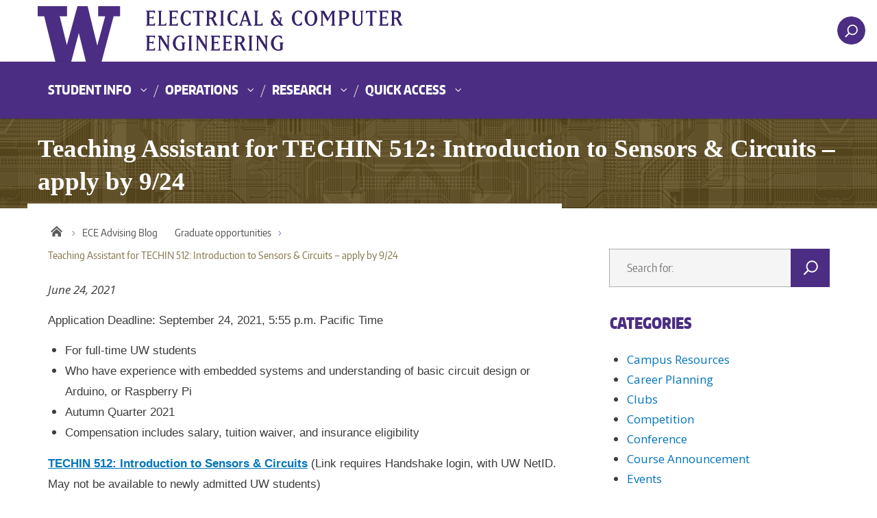

--- FILE ---
content_type: text/html; charset=UTF-8
request_url: https://advisingblog.ece.uw.edu/2021/06/24/teaching-assistant-for-techin-512-introduction-to-sensors-circuits-apply-by-9-24/
body_size: 52522
content:



<!DOCTYPE html>
<html xmlns="http://www.w3.org/1999/xhtml" lang="en" xml:lang="en" class="no-js">
    <head>
        <title> Teaching Assistant for TECHIN 512: Introduction to Sensors &amp; Circuits &#8211; apply by 9/24  |  ECE Advising Blog </title>
        <meta charset="utf-8">
        <meta name="description" content="">
        <meta name="viewport" content="width=device-width, initial-scale=1">

        <!-- Place favicon.ico and apple-touch-icon.png in the root directory -->

        <meta name='robots' content='max-image-preview:large' />
<link rel='dns-prefetch' href='//fonts.googleapis.com' />
<link rel="alternate" type="application/rss+xml" title="ECE Advising Blog &raquo; Feed" href="https://advisingblog.ece.uw.edu/feed/" />
<link rel="alternate" type="application/rss+xml" title="ECE Advising Blog &raquo; Comments Feed" href="https://advisingblog.ece.uw.edu/comments/feed/" />
<link rel="alternate" title="oEmbed (JSON)" type="application/json+oembed" href="https://advisingblog.ece.uw.edu/wp-json/oembed/1.0/embed?url=https%3A%2F%2Fadvisingblog.ece.uw.edu%2F2021%2F06%2F24%2Fteaching-assistant-for-techin-512-introduction-to-sensors-circuits-apply-by-9-24%2F" />
<link rel="alternate" title="oEmbed (XML)" type="text/xml+oembed" href="https://advisingblog.ece.uw.edu/wp-json/oembed/1.0/embed?url=https%3A%2F%2Fadvisingblog.ece.uw.edu%2F2021%2F06%2F24%2Fteaching-assistant-for-techin-512-introduction-to-sensors-circuits-apply-by-9-24%2F&#038;format=xml" />
<meta property="og:image" content="http://s3-us-west-2.amazonaws.com/uw-s3-cdn/wp-content/uploads/sites/10/2019/06/21094817/Univ-of-Washington_Memorial-Way.jpg" />
<meta name="twitter:card" content="summary" />
<meta name="twitter:site" content="@uw" />
<meta name="twitter:creator" content="@uw" />
<meta name="twitter:card" content="summary_large_image" />
<meta property="og:title" content="Teaching Assistant for TECHIN 512: Introduction to Sensors & Circuits – apply by 9/24" />
<meta property="og:url" content="https://advisingblog.ece.uw.edu/2021/06/24/teaching-assistant-for-techin-512-introduction-to-sensors-circuits-apply-by-9-24/" />
<meta property="og:site_name" content="ECE Advising Blog" />
<meta property="og:description" content="Application Deadline: September 24, 2021, 5:55 p.m. Pacific Time" />

      
<style id='wp-img-auto-sizes-contain-inline-css' type='text/css'>
img:is([sizes=auto i],[sizes^="auto," i]){contain-intrinsic-size:3000px 1500px}
/*# sourceURL=wp-img-auto-sizes-contain-inline-css */
</style>
<style id='wp-emoji-styles-inline-css' type='text/css'>

	img.wp-smiley, img.emoji {
		display: inline !important;
		border: none !important;
		box-shadow: none !important;
		height: 1em !important;
		width: 1em !important;
		margin: 0 0.07em !important;
		vertical-align: -0.1em !important;
		background: none !important;
		padding: 0 !important;
	}
/*# sourceURL=wp-emoji-styles-inline-css */
</style>
<style id='wp-block-library-inline-css' type='text/css'>
:root{--wp-block-synced-color:#7a00df;--wp-block-synced-color--rgb:122,0,223;--wp-bound-block-color:var(--wp-block-synced-color);--wp-editor-canvas-background:#ddd;--wp-admin-theme-color:#007cba;--wp-admin-theme-color--rgb:0,124,186;--wp-admin-theme-color-darker-10:#006ba1;--wp-admin-theme-color-darker-10--rgb:0,107,160.5;--wp-admin-theme-color-darker-20:#005a87;--wp-admin-theme-color-darker-20--rgb:0,90,135;--wp-admin-border-width-focus:2px}@media (min-resolution:192dpi){:root{--wp-admin-border-width-focus:1.5px}}.wp-element-button{cursor:pointer}:root .has-very-light-gray-background-color{background-color:#eee}:root .has-very-dark-gray-background-color{background-color:#313131}:root .has-very-light-gray-color{color:#eee}:root .has-very-dark-gray-color{color:#313131}:root .has-vivid-green-cyan-to-vivid-cyan-blue-gradient-background{background:linear-gradient(135deg,#00d084,#0693e3)}:root .has-purple-crush-gradient-background{background:linear-gradient(135deg,#34e2e4,#4721fb 50%,#ab1dfe)}:root .has-hazy-dawn-gradient-background{background:linear-gradient(135deg,#faaca8,#dad0ec)}:root .has-subdued-olive-gradient-background{background:linear-gradient(135deg,#fafae1,#67a671)}:root .has-atomic-cream-gradient-background{background:linear-gradient(135deg,#fdd79a,#004a59)}:root .has-nightshade-gradient-background{background:linear-gradient(135deg,#330968,#31cdcf)}:root .has-midnight-gradient-background{background:linear-gradient(135deg,#020381,#2874fc)}:root{--wp--preset--font-size--normal:16px;--wp--preset--font-size--huge:42px}.has-regular-font-size{font-size:1em}.has-larger-font-size{font-size:2.625em}.has-normal-font-size{font-size:var(--wp--preset--font-size--normal)}.has-huge-font-size{font-size:var(--wp--preset--font-size--huge)}.has-text-align-center{text-align:center}.has-text-align-left{text-align:left}.has-text-align-right{text-align:right}.has-fit-text{white-space:nowrap!important}#end-resizable-editor-section{display:none}.aligncenter{clear:both}.items-justified-left{justify-content:flex-start}.items-justified-center{justify-content:center}.items-justified-right{justify-content:flex-end}.items-justified-space-between{justify-content:space-between}.screen-reader-text{border:0;clip-path:inset(50%);height:1px;margin:-1px;overflow:hidden;padding:0;position:absolute;width:1px;word-wrap:normal!important}.screen-reader-text:focus{background-color:#ddd;clip-path:none;color:#444;display:block;font-size:1em;height:auto;left:5px;line-height:normal;padding:15px 23px 14px;text-decoration:none;top:5px;width:auto;z-index:100000}html :where(.has-border-color){border-style:solid}html :where([style*=border-top-color]){border-top-style:solid}html :where([style*=border-right-color]){border-right-style:solid}html :where([style*=border-bottom-color]){border-bottom-style:solid}html :where([style*=border-left-color]){border-left-style:solid}html :where([style*=border-width]){border-style:solid}html :where([style*=border-top-width]){border-top-style:solid}html :where([style*=border-right-width]){border-right-style:solid}html :where([style*=border-bottom-width]){border-bottom-style:solid}html :where([style*=border-left-width]){border-left-style:solid}html :where(img[class*=wp-image-]){height:auto;max-width:100%}:where(figure){margin:0 0 1em}html :where(.is-position-sticky){--wp-admin--admin-bar--position-offset:var(--wp-admin--admin-bar--height,0px)}@media screen and (max-width:600px){html :where(.is-position-sticky){--wp-admin--admin-bar--position-offset:0px}}

/*# sourceURL=wp-block-library-inline-css */
</style><style id='global-styles-inline-css' type='text/css'>
:root{--wp--preset--aspect-ratio--square: 1;--wp--preset--aspect-ratio--4-3: 4/3;--wp--preset--aspect-ratio--3-4: 3/4;--wp--preset--aspect-ratio--3-2: 3/2;--wp--preset--aspect-ratio--2-3: 2/3;--wp--preset--aspect-ratio--16-9: 16/9;--wp--preset--aspect-ratio--9-16: 9/16;--wp--preset--color--black: #000000;--wp--preset--color--cyan-bluish-gray: #abb8c3;--wp--preset--color--white: #ffffff;--wp--preset--color--pale-pink: #f78da7;--wp--preset--color--vivid-red: #cf2e2e;--wp--preset--color--luminous-vivid-orange: #ff6900;--wp--preset--color--luminous-vivid-amber: #fcb900;--wp--preset--color--light-green-cyan: #7bdcb5;--wp--preset--color--vivid-green-cyan: #00d084;--wp--preset--color--pale-cyan-blue: #8ed1fc;--wp--preset--color--vivid-cyan-blue: #0693e3;--wp--preset--color--vivid-purple: #9b51e0;--wp--preset--gradient--vivid-cyan-blue-to-vivid-purple: linear-gradient(135deg,rgb(6,147,227) 0%,rgb(155,81,224) 100%);--wp--preset--gradient--light-green-cyan-to-vivid-green-cyan: linear-gradient(135deg,rgb(122,220,180) 0%,rgb(0,208,130) 100%);--wp--preset--gradient--luminous-vivid-amber-to-luminous-vivid-orange: linear-gradient(135deg,rgb(252,185,0) 0%,rgb(255,105,0) 100%);--wp--preset--gradient--luminous-vivid-orange-to-vivid-red: linear-gradient(135deg,rgb(255,105,0) 0%,rgb(207,46,46) 100%);--wp--preset--gradient--very-light-gray-to-cyan-bluish-gray: linear-gradient(135deg,rgb(238,238,238) 0%,rgb(169,184,195) 100%);--wp--preset--gradient--cool-to-warm-spectrum: linear-gradient(135deg,rgb(74,234,220) 0%,rgb(151,120,209) 20%,rgb(207,42,186) 40%,rgb(238,44,130) 60%,rgb(251,105,98) 80%,rgb(254,248,76) 100%);--wp--preset--gradient--blush-light-purple: linear-gradient(135deg,rgb(255,206,236) 0%,rgb(152,150,240) 100%);--wp--preset--gradient--blush-bordeaux: linear-gradient(135deg,rgb(254,205,165) 0%,rgb(254,45,45) 50%,rgb(107,0,62) 100%);--wp--preset--gradient--luminous-dusk: linear-gradient(135deg,rgb(255,203,112) 0%,rgb(199,81,192) 50%,rgb(65,88,208) 100%);--wp--preset--gradient--pale-ocean: linear-gradient(135deg,rgb(255,245,203) 0%,rgb(182,227,212) 50%,rgb(51,167,181) 100%);--wp--preset--gradient--electric-grass: linear-gradient(135deg,rgb(202,248,128) 0%,rgb(113,206,126) 100%);--wp--preset--gradient--midnight: linear-gradient(135deg,rgb(2,3,129) 0%,rgb(40,116,252) 100%);--wp--preset--font-size--small: 13px;--wp--preset--font-size--medium: 20px;--wp--preset--font-size--large: 36px;--wp--preset--font-size--x-large: 42px;--wp--preset--spacing--20: 0.44rem;--wp--preset--spacing--30: 0.67rem;--wp--preset--spacing--40: 1rem;--wp--preset--spacing--50: 1.5rem;--wp--preset--spacing--60: 2.25rem;--wp--preset--spacing--70: 3.38rem;--wp--preset--spacing--80: 5.06rem;--wp--preset--shadow--natural: 6px 6px 9px rgba(0, 0, 0, 0.2);--wp--preset--shadow--deep: 12px 12px 50px rgba(0, 0, 0, 0.4);--wp--preset--shadow--sharp: 6px 6px 0px rgba(0, 0, 0, 0.2);--wp--preset--shadow--outlined: 6px 6px 0px -3px rgb(255, 255, 255), 6px 6px rgb(0, 0, 0);--wp--preset--shadow--crisp: 6px 6px 0px rgb(0, 0, 0);}:where(.is-layout-flex){gap: 0.5em;}:where(.is-layout-grid){gap: 0.5em;}body .is-layout-flex{display: flex;}.is-layout-flex{flex-wrap: wrap;align-items: center;}.is-layout-flex > :is(*, div){margin: 0;}body .is-layout-grid{display: grid;}.is-layout-grid > :is(*, div){margin: 0;}:where(.wp-block-columns.is-layout-flex){gap: 2em;}:where(.wp-block-columns.is-layout-grid){gap: 2em;}:where(.wp-block-post-template.is-layout-flex){gap: 1.25em;}:where(.wp-block-post-template.is-layout-grid){gap: 1.25em;}.has-black-color{color: var(--wp--preset--color--black) !important;}.has-cyan-bluish-gray-color{color: var(--wp--preset--color--cyan-bluish-gray) !important;}.has-white-color{color: var(--wp--preset--color--white) !important;}.has-pale-pink-color{color: var(--wp--preset--color--pale-pink) !important;}.has-vivid-red-color{color: var(--wp--preset--color--vivid-red) !important;}.has-luminous-vivid-orange-color{color: var(--wp--preset--color--luminous-vivid-orange) !important;}.has-luminous-vivid-amber-color{color: var(--wp--preset--color--luminous-vivid-amber) !important;}.has-light-green-cyan-color{color: var(--wp--preset--color--light-green-cyan) !important;}.has-vivid-green-cyan-color{color: var(--wp--preset--color--vivid-green-cyan) !important;}.has-pale-cyan-blue-color{color: var(--wp--preset--color--pale-cyan-blue) !important;}.has-vivid-cyan-blue-color{color: var(--wp--preset--color--vivid-cyan-blue) !important;}.has-vivid-purple-color{color: var(--wp--preset--color--vivid-purple) !important;}.has-black-background-color{background-color: var(--wp--preset--color--black) !important;}.has-cyan-bluish-gray-background-color{background-color: var(--wp--preset--color--cyan-bluish-gray) !important;}.has-white-background-color{background-color: var(--wp--preset--color--white) !important;}.has-pale-pink-background-color{background-color: var(--wp--preset--color--pale-pink) !important;}.has-vivid-red-background-color{background-color: var(--wp--preset--color--vivid-red) !important;}.has-luminous-vivid-orange-background-color{background-color: var(--wp--preset--color--luminous-vivid-orange) !important;}.has-luminous-vivid-amber-background-color{background-color: var(--wp--preset--color--luminous-vivid-amber) !important;}.has-light-green-cyan-background-color{background-color: var(--wp--preset--color--light-green-cyan) !important;}.has-vivid-green-cyan-background-color{background-color: var(--wp--preset--color--vivid-green-cyan) !important;}.has-pale-cyan-blue-background-color{background-color: var(--wp--preset--color--pale-cyan-blue) !important;}.has-vivid-cyan-blue-background-color{background-color: var(--wp--preset--color--vivid-cyan-blue) !important;}.has-vivid-purple-background-color{background-color: var(--wp--preset--color--vivid-purple) !important;}.has-black-border-color{border-color: var(--wp--preset--color--black) !important;}.has-cyan-bluish-gray-border-color{border-color: var(--wp--preset--color--cyan-bluish-gray) !important;}.has-white-border-color{border-color: var(--wp--preset--color--white) !important;}.has-pale-pink-border-color{border-color: var(--wp--preset--color--pale-pink) !important;}.has-vivid-red-border-color{border-color: var(--wp--preset--color--vivid-red) !important;}.has-luminous-vivid-orange-border-color{border-color: var(--wp--preset--color--luminous-vivid-orange) !important;}.has-luminous-vivid-amber-border-color{border-color: var(--wp--preset--color--luminous-vivid-amber) !important;}.has-light-green-cyan-border-color{border-color: var(--wp--preset--color--light-green-cyan) !important;}.has-vivid-green-cyan-border-color{border-color: var(--wp--preset--color--vivid-green-cyan) !important;}.has-pale-cyan-blue-border-color{border-color: var(--wp--preset--color--pale-cyan-blue) !important;}.has-vivid-cyan-blue-border-color{border-color: var(--wp--preset--color--vivid-cyan-blue) !important;}.has-vivid-purple-border-color{border-color: var(--wp--preset--color--vivid-purple) !important;}.has-vivid-cyan-blue-to-vivid-purple-gradient-background{background: var(--wp--preset--gradient--vivid-cyan-blue-to-vivid-purple) !important;}.has-light-green-cyan-to-vivid-green-cyan-gradient-background{background: var(--wp--preset--gradient--light-green-cyan-to-vivid-green-cyan) !important;}.has-luminous-vivid-amber-to-luminous-vivid-orange-gradient-background{background: var(--wp--preset--gradient--luminous-vivid-amber-to-luminous-vivid-orange) !important;}.has-luminous-vivid-orange-to-vivid-red-gradient-background{background: var(--wp--preset--gradient--luminous-vivid-orange-to-vivid-red) !important;}.has-very-light-gray-to-cyan-bluish-gray-gradient-background{background: var(--wp--preset--gradient--very-light-gray-to-cyan-bluish-gray) !important;}.has-cool-to-warm-spectrum-gradient-background{background: var(--wp--preset--gradient--cool-to-warm-spectrum) !important;}.has-blush-light-purple-gradient-background{background: var(--wp--preset--gradient--blush-light-purple) !important;}.has-blush-bordeaux-gradient-background{background: var(--wp--preset--gradient--blush-bordeaux) !important;}.has-luminous-dusk-gradient-background{background: var(--wp--preset--gradient--luminous-dusk) !important;}.has-pale-ocean-gradient-background{background: var(--wp--preset--gradient--pale-ocean) !important;}.has-electric-grass-gradient-background{background: var(--wp--preset--gradient--electric-grass) !important;}.has-midnight-gradient-background{background: var(--wp--preset--gradient--midnight) !important;}.has-small-font-size{font-size: var(--wp--preset--font-size--small) !important;}.has-medium-font-size{font-size: var(--wp--preset--font-size--medium) !important;}.has-large-font-size{font-size: var(--wp--preset--font-size--large) !important;}.has-x-large-font-size{font-size: var(--wp--preset--font-size--x-large) !important;}
/*# sourceURL=global-styles-inline-css */
</style>

<style id='classic-theme-styles-inline-css' type='text/css'>
/*! This file is auto-generated */
.wp-block-button__link{color:#fff;background-color:#32373c;border-radius:9999px;box-shadow:none;text-decoration:none;padding:calc(.667em + 2px) calc(1.333em + 2px);font-size:1.125em}.wp-block-file__button{background:#32373c;color:#fff;text-decoration:none}
/*# sourceURL=/wp-includes/css/classic-themes.min.css */
</style>
<link rel='stylesheet' id='uw-master-css' href='https://advisingblog.ece.uw.edu/wp-content/themes/uw-2014-modded/style.css?ver=3.0.1' type='text/css' media='all' />
<link rel='stylesheet' id='google-font-open-css' href='https://fonts.googleapis.com/css?family=Open+Sans%3A400italic%2C700italic%2C400%2C700&#038;ver=3.6' type='text/css' media='all' />
<link rel='stylesheet' id='uw-style-css' href='https://advisingblog.ece.uw.edu/wp-content/themes/uw-2014-ece-child/style.css?ver=6.9' type='text/css' media='all' />
<script type="text/javascript" src="https://advisingblog.ece.uw.edu/wp-includes/js/underscore.min.js?ver=1.13.7" id="underscore-js"></script>
<script type="text/javascript" src="https://advisingblog.ece.uw.edu/wp-includes/js/jquery/jquery.min.js?ver=3.7.1" id="jquery-core-js"></script>
<script type="text/javascript" id="jquery-core-js-after">
/* <![CDATA[ */
$ = jQuery;
//# sourceURL=jquery-core-js-after
/* ]]> */
</script>
<script type="text/javascript" src="https://advisingblog.ece.uw.edu/wp-includes/js/jquery/jquery-migrate.min.js?ver=3.4.1" id="jquery-migrate-js"></script>
<script type="text/javascript" src="https://advisingblog.ece.uw.edu/wp-includes/js/backbone.min.js?ver=1.6.0" id="backbone-js"></script>
<script type="text/javascript" id="site-js-extra">
/* <![CDATA[ */
var style_dir = ["https://advisingblog.ece.uw.edu"];
var jetpackCarouselStrings = {"widths":[370,700,1000,1200,1400,2000],"is_logged_in":"","lang":"en","ajaxurl":"https://advisingblog.ece.uw.edu/wp-admin/admin-ajax.php","nonce":"74d1a47d51","display_exif":"1","display_geo":"","background_color":"white","download_original":"View full size \u003Cspan class=\"photo-size\"\u003E{0}\u003Cspan class=\"photo-size-times\"\u003E\u00d7\u003C/span\u003E{1}\u003C/span\u003E","camera":"Camera","aperture":"Aperture","shutter_speed":"Shutter Speed","focal_length":"Focal Length","require_name_email":"1","login_url":"https://advisingblog.ece.uw.edu/wp-login.php?redirect_to=https%3A%2F%2Fadvisingblog.ece.uw.edu%2F2021%2F06%2F24%2Fteaching-assistant-for-techin-512-introduction-to-sensors-circuits-apply-by-9-24%2F"};
//# sourceURL=site-js-extra
/* ]]> */
</script>
<script type="text/javascript" src="https://advisingblog.ece.uw.edu/wp-content/themes/uw-2014-modded/js/site.js?ver=3.0.1" id="site-js"></script>
<link rel="https://api.w.org/" href="https://advisingblog.ece.uw.edu/wp-json/" /><link rel="alternate" title="JSON" type="application/json" href="https://advisingblog.ece.uw.edu/wp-json/wp/v2/posts/9724" /><link rel="EditURI" type="application/rsd+xml" title="RSD" href="https://advisingblog.ece.uw.edu/xmlrpc.php?rsd" />
<meta name="generator" content="WordPress 6.9" />
<link rel="canonical" href="https://advisingblog.ece.uw.edu/2021/06/24/teaching-assistant-for-techin-512-introduction-to-sensors-circuits-apply-by-9-24/" />
<link rel='shortlink' href='https://advisingblog.ece.uw.edu/?p=9724' />
<script src='https://wp.ece.uw.edu/?dm=e02f55419df9afb7279c908ba0a320aa&amp;action=load&amp;blogid=22&amp;siteid=1&amp;t=933771846&amp;back=https%3A%2F%2Fadvisingblog.ece.uw.edu%2F2021%2F06%2F24%2Fteaching-assistant-for-techin-512-introduction-to-sensors-circuits-apply-by-9-24%2F' type='text/javascript'></script>
        <!--[if lt IE 9]>
            <script src="https://advisingblog.ece.uw.edu/wp-content/themes/uw-2014-modded/assets/ie/js/html5shiv.js" type="text/javascript"></script>
            <script src="https://advisingblog.ece.uw.edu/wp-content/themes/uw-2014-modded/assets/ie/js/respond.js" type="text/javascript"></script>
            <link rel='stylesheet' href='https://advisingblog.ece.uw.edu/wp-content/themes/uw-2014-modded/assets/ie/css/ie.css' type='text/css' media='all' />
        <![endif]-->

        
    </head>
    <!--[if lt IE 9]> <body class="wp-singular post-template-default single single-post postid-9724 single-format-standard wp-theme-uw-2014-modded wp-child-theme-uw-2014-ece-child lt-ie9 site-"> <![endif]-->
    <!--[if gt IE 8]><!-->
    <body class="wp-singular post-template-default single single-post postid-9724 single-format-standard wp-theme-uw-2014-modded wp-child-theme-uw-2014-ece-child site-" >
    <!--<![endif]-->

    <div id="uwsearcharea" aria-hidden="true" class="uw-search-bar-container"></div>

    <a id="main-content" href="#main_content" class="screen-reader-shortcut">Skip to main content</a>

    <div id="uw-container">

    <div id="uw-container-inner">


    <header class="uw-thinstrip" role="banner">

  <div class="container">
    <a href="https://www.uw.edu" title="University of Washington Home" class="uw-patch">University of Washington</a>
    <a href="https://www.ece.uw.edu" title="UW Electrical & Computer Engineering Home" class="uw-wordmark" tabindex='-1' aria-hidden='true'>UWECE</a>
  </div>
  <div class='align-right'>
         <!-- Original code
      <nav class="uw-thin-strip-nav" aria-label='audience menu'>
          <ul class="uw-thin-links">
            <li><a href="http://uw.edu/" title="UW">UW</a></li>
            <li><a href="http://ece.uw.edu/" title="ECE">ECE</a></li>
			<li><a href="https://vannevar.ece.uw.edu/" title="Vannevar">Vannevar</a></li>
          </ul>
      </nav>
         -->
      
      <nav id='search-quicklinks' aria-label='search and quick links'>
      <button class='uw-search' aria-owns='uwsearcharea' aria-controls='uwsearcharea' aria-expanded='false' aria-label='open search area' aria-haspopup='true'>
<!--[if gt IE 8]><!-->
          <svg version="1.1" xmlns="http://www.w3.org/2000/svg" xmlns:xlink="http://www.w3.org/1999/xlink" x="0px" y="0px"
               width="19px" height="51px" viewBox="0 0 18.776 51.062" enable-background="new 0 0 18.776 51.062" xml:space="preserve" focusable="false">
          <g>
              <path fill="#FFFFFF" d="M3.537,7.591C3.537,3.405,6.94,0,11.128,0c4.188,0,7.595,3.406,7.595,7.591
                c0,4.187-3.406,7.593-7.595,7.593C6.94,15.185,3.537,11.778,3.537,7.591z M5.245,7.591c0,3.246,2.643,5.885,5.884,5.885
                c3.244,0,5.89-2.64,5.89-5.885c0-3.245-2.646-5.882-5.89-5.882C7.883,1.71,5.245,4.348,5.245,7.591z"/>

              <rect x="2.418" y="11.445" transform="matrix(0.7066 0.7076 -0.7076 0.7066 11.7842 2.0922)" fill="#FFFFFF" width="1.902" height="7.622"/>
          </g>
          <path fill="#FFFFFF" d="M3.501,47.864c0.19,0.194,0.443,0.29,0.694,0.29c0.251,0,0.502-0.096,0.695-0.29l5.691-5.691l5.692,5.691
              c0.192,0.194,0.443,0.29,0.695,0.29c0.25,0,0.503-0.096,0.694-0.29c0.385-0.382,0.385-1.003,0-1.388l-5.692-5.691l5.692-5.692
              c0.385-0.385,0.385-1.005,0-1.388c-0.383-0.385-1.004-0.385-1.389,0l-5.692,5.691L4.89,33.705c-0.385-0.385-1.006-0.385-1.389,0
              c-0.385,0.383-0.385,1.003,0,1.388l5.692,5.692l-5.692,5.691C3.116,46.861,3.116,47.482,3.501,47.864z"/>
          </svg>
<!--<![endif]-->
      </button>
      <!--
      <button class='uw-quicklinks' aria-haspopup='true' aria-expanded="false" aria-label="Open quick links">Quick Links<svg version="1.1" xmlns="http://www.w3.org/2000/svg" x="0px" y="0px" width="15.63px" height="69.13px" viewBox="0 0 15.63 69.13" enable-background="new 0 0 15.63 69.13" xml:space="preserve" focusable="false"><polygon fill="#FFFFFF" points="12.8,7.776 12.803,7.773 5.424,0 3.766,1.573 9.65,7.776 3.766,13.98 5.424,15.553 12.803,7.78"/><polygon fill="#FFFFFF" points="9.037,61.351 9.036,61.351 14.918,55.15 13.26,53.577 7.459,59.689 1.658,53.577 0,55.15 5.882,61.351 5.882,61.351 5.884,61.353 0,67.557 1.658,69.13 7.459,63.019 13.26,69.13 14.918,67.557 9.034,61.353"/></svg></button>
      -->
      </nav>
  </div>

</header>

    <nav id="dawgdrops" aria-label="Main menu"><div class="dawgdrops-inner container"><ul id="menu-dropdowns" class="dawgdrops-nav"><li class="dawgdrops-item"><a href="https://peden.ece.uw.edu/student-info/" class="dropdown-toggle" title="Student Info"  id="student-info">Student Info</a>
<button data-toggle="dropdown" aria-controls="menu-student-info" aria-labelledby="student-info"><i class="icon-chevron-down"></i></button>
<ul role="group" id="menu-student-info" aria-labelledby='student-info' class="dawgdrops-menu">
	<li><a href="https://peden.ece.uw.edu/undergrad-programs/" tabindex="-1"  title="BSEE"  id="bsee">BSEE</a></li>
	<li><a href="https://peden.ece.uw.edu/grad-programs/" tabindex="-1"  title="Master's and Ph.D"  id="masters-and-ph-d">Master&#8217;s and Ph.D</a></li>
	<li><a href="https://peden.ece.uw.edu/pmp" tabindex="-1"  title="Professional Master's Program"  id="professional-masters-program">Professional Master&#8217;s Program</a></li>
	<li><a href="https://peden.ece.uw.edu/student-info/course-info/" tabindex="-1"  title="Course Info"  id="course-info">Course Info</a></li>
	<li><a href="https://class.ece.uw.edu/index.html" tabindex="-1"  title="Class Home Pages"  id="class-home-pages">Class Home Pages</a></li>
</ul>
</li>
<li class="dawgdrops-item"><a href="https://peden.ece.uw.edu/" class="dropdown-toggle" title="Operations"  id="operations">Operations</a>
<button data-toggle="dropdown" aria-controls="menu-operations" aria-labelledby="operations"><i class="icon-chevron-down"></i></button>
<ul role="group" id="menu-operations" aria-labelledby='operations' class="dawgdrops-menu">
	<li><a href="https://peden.ece.uw.edu/admin-ops/" tabindex="-1"  title="Administration"  id="administration">Administration</a></li>
	<li><a href="https://vannevar.ece.uw.edu/operations/calendars/index.html" tabindex="-1"  title="Calendars and Scheduling"  id="calendars-and-scheduling">Calendars and Scheduling</a></li>
	<li><a href="https://peden.ece.uw.edu/computing/" tabindex="-1"  title="Computing"  id="computing">Computing</a></li>
	<li><a href="https://peden.ece.uw.edu/facilities-ops/" tabindex="-1"  title="Facilities"  id="facilities">Facilities</a></li>
	<li><a href="https://vannevar.ece.uw.edu/operations/payroll/index.html" tabindex="-1"  title="Payroll and HR"  id="payroll-and-hr">Payroll and HR</a></li>
	<li><a href="https://peden.ece.uw.edu/research-fiscal-ops/" tabindex="-1"  title="Research and Fiscal"  id="research-and-fiscal">Research and Fiscal</a></li>
	<li><a href="https://peden.ece.uw.edu/academic-ops/" tabindex="-1"  title="Teaching and Academics"  id="teaching-and-academics">Teaching and Academics</a></li>
</ul>
</li>
<li class="dawgdrops-item"><a href="https://www.ece.uw.edu/research/" class="dropdown-toggle" title="Research"  id="research">Research</a>
<button data-toggle="dropdown" aria-controls="menu-research" aria-labelledby="research"><i class="icon-chevron-down"></i></button>
<ul role="group" id="menu-research" aria-labelledby='research' class="dawgdrops-menu">
	<li><a href="https://www.ece.uw.edu/research/labs-and-research-areas/" tabindex="-1"  title="Labs and Research Areas"  id="labs-and-research-areas">Labs and Research Areas</a></li>
	<li><a href="https://vannevar.ece.uw.edu/cgi-bin/research/projects/index.pl" tabindex="-1"  title="Faculty Research Projects"  id="faculty-research-projects">Faculty Research Projects</a></li>
	<li><a href="https://www.ece.uw.edu/colloquium/" tabindex="-1"  title="Research Colloquium"  id="research-colloquium">Research Colloquium</a></li>
</ul>
</li>
<li class="dawgdrops-item"><a href="#" class="dropdown-toggle" title="Quick Access"  id="quick-access">Quick Access</a>
<button data-toggle="dropdown" aria-controls="menu-quick-access" aria-labelledby="quick-access"><i class="icon-chevron-down"></i></button>
<ul role="group" id="menu-quick-access" aria-labelledby='quick-access' class="dawgdrops-menu">
	<li><a href="https://vannevar.ece.uw.edu/people/alumni/keep_in_touch.html" tabindex="-1"  title="Alumni "Keep in Touch" Form"  id="alumni-keep-in-touch-form">Alumni &#8220;Keep in Touch&#8221; Form</a></li>
	<li><a href="https://peden.ece.uw.edu/admin-ops/links-for-faculty/" tabindex="-1"  title="Links for Faculty"  id="links-for-faculty">Links for Faculty</a></li>
	<li><a href="https://wd5.myworkday.com/uw/d/home.htmld" tabindex="-1"  title="UW Workday"  id="uw-workday">UW Workday</a></li>
</ul>
</li>
</ul></div></nav>
   <!-- Template is /var/www/html/wp-content/themes/uw-2014-ece-child/page.php -->

	<div id="sac-titlebar">
		<h1>Teaching Assistant for TECHIN 512: Introduction to Sensors &amp; Circuits &#8211; apply by 9/24</h1>
	</div>

   
<!--
<div class="uw-hero-image"  style="background-image:url('https://advisingblog.ece.uw.edu/wp-content/themes/uw-2014-modded/assets/headers/suzzallo.jpg');" ></div>
-->

<div class="container uw-body">

  <div class="row">

    <div class="uw-content col-md-8" role='main'>

      <!--<a href="https://advisingblog.ece.uw.edu/" title="ECE Advising Blog"><div class="uw-site-title">ECE Advising Blog</div></a>-->

      <nav id="mobile-relative" class="frontpage" aria-label="mobile menu"><button class="uw-mobile-menu-toggle">Menu</button><ul class="uw-mobile-menu first-level"><div class="menu-dropdowns-container"><ul id="menu-dropdowns-1" class=""><li id="menu-item-12954" class="menu-item menu-item-type-custom menu-item-object-custom menu-item-has-children menu-item-12954"><a href="https://peden.ece.uw.edu/student-info/">Student Info</a>
<ul class="sub-menu">
	<li id="menu-item-12955" class="menu-item menu-item-type-custom menu-item-object-custom menu-item-12955"><a href="https://peden.ece.uw.edu/undergrad-programs/">BSEE</a></li>
	<li id="menu-item-12956" class="menu-item menu-item-type-custom menu-item-object-custom menu-item-12956"><a href="https://peden.ece.uw.edu/grad-programs/">Master&#8217;s and Ph.D</a></li>
	<li id="menu-item-12957" class="menu-item menu-item-type-custom menu-item-object-custom menu-item-12957"><a href="https://peden.ece.uw.edu/pmp">Professional Master&#8217;s Program</a></li>
	<li id="menu-item-12958" class="menu-item menu-item-type-custom menu-item-object-custom menu-item-12958"><a href="https://peden.ece.uw.edu/student-info/course-info/">Course Info</a></li>
	<li id="menu-item-12959" class="menu-item menu-item-type-custom menu-item-object-custom menu-item-12959"><a href="https://class.ece.uw.edu/index.html">Class Home Pages</a></li>
</ul>
</li>
<li id="menu-item-12960" class="menu-item menu-item-type-custom menu-item-object-custom menu-item-has-children menu-item-12960"><a href="https://peden.ece.uw.edu/">Operations</a>
<ul class="sub-menu">
	<li id="menu-item-12961" class="menu-item menu-item-type-custom menu-item-object-custom menu-item-12961"><a href="https://peden.ece.uw.edu/admin-ops/">Administration</a></li>
	<li id="menu-item-12962" class="menu-item menu-item-type-custom menu-item-object-custom menu-item-12962"><a href="https://vannevar.ece.uw.edu/operations/calendars/index.html">Calendars and Scheduling</a></li>
	<li id="menu-item-12963" class="menu-item menu-item-type-custom menu-item-object-custom menu-item-12963"><a href="https://peden.ece.uw.edu/computing/">Computing</a></li>
	<li id="menu-item-12964" class="menu-item menu-item-type-custom menu-item-object-custom menu-item-12964"><a href="https://peden.ece.uw.edu/facilities-ops/">Facilities</a></li>
	<li id="menu-item-12965" class="menu-item menu-item-type-custom menu-item-object-custom menu-item-12965"><a href="https://vannevar.ece.uw.edu/operations/payroll/index.html">Payroll and HR</a></li>
	<li id="menu-item-12966" class="menu-item menu-item-type-custom menu-item-object-custom menu-item-12966"><a href="https://peden.ece.uw.edu/research-fiscal-ops/">Research and Fiscal</a></li>
	<li id="menu-item-12967" class="menu-item menu-item-type-custom menu-item-object-custom menu-item-12967"><a href="https://peden.ece.uw.edu/academic-ops/">Teaching and Academics</a></li>
</ul>
</li>
<li id="menu-item-12968" class="menu-item menu-item-type-custom menu-item-object-custom menu-item-has-children menu-item-12968"><a href="https://www.ece.uw.edu/research/">Research</a>
<ul class="sub-menu">
	<li id="menu-item-12969" class="menu-item menu-item-type-custom menu-item-object-custom menu-item-12969"><a href="https://www.ece.uw.edu/research/labs-and-research-areas/">Labs and Research Areas</a></li>
	<li id="menu-item-12970" class="menu-item menu-item-type-custom menu-item-object-custom menu-item-12970"><a href="https://vannevar.ece.uw.edu/cgi-bin/research/projects/index.pl">Faculty Research Projects</a></li>
	<li id="menu-item-12971" class="menu-item menu-item-type-custom menu-item-object-custom menu-item-12971"><a href="https://www.ece.uw.edu/colloquium/">Research Colloquium</a></li>
</ul>
</li>
<li id="menu-item-12972" class="menu-item menu-item-type-custom menu-item-object-custom menu-item-has-children menu-item-12972"><a href="#">Quick Access</a>
<ul class="sub-menu">
	<li id="menu-item-12973" class="menu-item menu-item-type-custom menu-item-object-custom menu-item-12973"><a href="https://vannevar.ece.uw.edu/people/alumni/keep_in_touch.html">Alumni &#8220;Keep in Touch&#8221; Form</a></li>
	<li id="menu-item-12974" class="menu-item menu-item-type-custom menu-item-object-custom menu-item-12974"><a href="https://peden.ece.uw.edu/admin-ops/links-for-faculty/">Links for Faculty</a></li>
	<li id="menu-item-12975" class="menu-item menu-item-type-custom menu-item-object-custom menu-item-12975"><a href="https://wd5.myworkday.com/uw/d/home.htmld">UW Workday</a></li>
</ul>
</li>
</ul></div></ul></nav>
      <nav class='uw-breadcrumbs' aria-label='breadcrumbs'><ul><li ><a href="https://www.ece.uw.edu" title="UWECE Home">Home</a></li><li class="current"><a href="https://advisingblog.ece.uw.edu/" title="ECE Advising Blog">ECE Advising Blog</a><li><li><a href="https://advisingblog.ece.uw.edu/category/graduate-opportunities/" title="Graduate opportunities">Graduate opportunities</a><li class="current"><span>Teaching Assistant for TECHIN 512: Introduction to Sensors &amp; Circuits &#8211; apply by 9/24</span></ul></nav>
      <div id='main_content' class="uw-body-copy" tabindex="-1">

  			<p><em>June 24, 2021</em></p>

<p>				<span style="font-family: arial, helvetica, sans-serif">Application Deadline: September 24, 2021, 5:55 p.m. Pacific Time</span></p>
<ul>
<li><span style="font-family: arial, helvetica, sans-serif">For full-time UW students</span></li>
<li><span style="font-family: arial, helvetica, sans-serif">Who have experience with embedded systems and understanding of basic circuit design or Arduino, or Raspberry Pi</span></li>
<li><span style="font-family: arial, helvetica, sans-serif">Autumn Quarter 2021</span></li>
<li><span style="font-family: arial, helvetica, sans-serif">Compensation includes salary, tuition waiver, and insurance eligibility</span></li>
</ul>
<div><span style="font-family: arial, helvetica, sans-serif"><a href="https://uw.joinhandshake.com/jobs/4966321?ref=preview-header-click" target="_blank" rel="noopener noreferrer" data-saferedirecturl="https://www.google.com/url?q=https://uw.joinhandshake.com/jobs/4966321?ref%3Dpreview-header-click&amp;source=gmail&amp;ust=1624644267267000&amp;usg=AFQjCNFZcSPLz7eUCpqONXaciAPVCIGPmA"><strong>TECHIN 512: Introduction to Sensors &amp; Circuits</strong></a> (Link requires Handshake login, with UW NetID. May not be available to newly admitted UW students)</span></div>
<div></div>
<div><span style="font-family: arial, helvetica, sans-serif">The interdisciplinary degree program, Master of Science in Technology Innovation (MSTI) is looking for an excellent teaching assistant with an interest in innovation. We are seeking a teaching assistant to support this upcoming Autumn Quarter course, TECHIN 512: Introduction to Sensors &amp; Circuits. This is a three-credit lecture and lab course, where students gain the background and techniques needed to connect digital systems to the physical world by learning the fundamentals of integrating sensors and microcontrollers. Students will also gain experience in the general process of sensor selection and designing hardware systems. This position will average 20 hours per week. The course will meet in-person 1 day per week during Autumn Quarter 2021. TAs must attend all classes.</span></div>

            <span class="next-page"></span>

      </div>

    </div>

    
  <div class="col-md-4 uw-sidebar">
    <nav id="desktop-relative" aria-label="mobile menu that is not visible in the desktop version"></nav>    <div role="navigation" aria-label="sidebar_navigation" id="search-2" class="widget widget_search"><form role="search" method="get" id="searchform" class="searchform" action="https://advisingblog.ece.uw.edu/">
	<div>
		<label class="screen-reader-text" for="s">Search for:</label>
		<input type="text" value="" name="s" id="s" placeholder="Search for:" autocomplete="off">
		<input type="submit" id="searchsubmit" value="Search">
	</div>
</form>
</div><div role="navigation" aria-label="sidebar_navigation" id="categories-2" class="widget widget_categories"><h2 class="widgettitle">Categories</h2>

			<ul>
					<li class="cat-item cat-item-2"><a href="https://advisingblog.ece.uw.edu/category/campus-resources/">Campus Resources</a>
</li>
	<li class="cat-item cat-item-3"><a href="https://advisingblog.ece.uw.edu/category/career-planning/">Career Planning</a>
</li>
	<li class="cat-item cat-item-50"><a href="https://advisingblog.ece.uw.edu/category/clubs/">Clubs</a>
</li>
	<li class="cat-item cat-item-60"><a href="https://advisingblog.ece.uw.edu/category/competition/">Competition</a>
</li>
	<li class="cat-item cat-item-4"><a href="https://advisingblog.ece.uw.edu/category/conference/">Conference</a>
</li>
	<li class="cat-item cat-item-5"><a href="https://advisingblog.ece.uw.edu/category/course-announcement/">Course Announcement</a>
</li>
	<li class="cat-item cat-item-6"><a href="https://advisingblog.ece.uw.edu/category/events/">Events</a>
</li>
	<li class="cat-item cat-item-7"><a href="https://advisingblog.ece.uw.edu/category/fellowships/">Fellowships</a>
</li>
	<li class="cat-item cat-item-58"><a href="https://advisingblog.ece.uw.edu/category/student-information/general/">General</a>
</li>
	<li class="cat-item cat-item-8"><a href="https://advisingblog.ece.uw.edu/category/graduate-opportunities/">Graduate opportunities</a>
</li>
	<li class="cat-item cat-item-9"><a href="https://advisingblog.ece.uw.edu/category/graduate-school/">Graduate School</a>
</li>
	<li class="cat-item cat-item-10"><a href="https://advisingblog.ece.uw.edu/category/grants/">Grants</a>
</li>
	<li class="cat-item cat-item-57"><a href="https://advisingblog.ece.uw.edu/category/student-information/health-wellness/">Health/Wellness</a>
</li>
	<li class="cat-item cat-item-56"><a href="https://advisingblog.ece.uw.edu/category/student-information/international/">International</a>
</li>
	<li class="cat-item cat-item-11"><a href="https://advisingblog.ece.uw.edu/category/internships/">Internships</a>
</li>
	<li class="cat-item cat-item-12"><a href="https://advisingblog.ece.uw.edu/category/jobs/">Jobs</a>
</li>
	<li class="cat-item cat-item-59"><a href="https://advisingblog.ece.uw.edu/category/student-information/local-info/">Local Info</a>
</li>
	<li class="cat-item cat-item-52"><a href="https://advisingblog.ece.uw.edu/category/nominations/">Nominations</a>
</li>
	<li class="cat-item cat-item-13"><a href="https://advisingblog.ece.uw.edu/category/professional-development/">Professional Development</a>
</li>
	<li class="cat-item cat-item-14"><a href="https://advisingblog.ece.uw.edu/category/random/">Random</a>
</li>
	<li class="cat-item cat-item-15"><a href="https://advisingblog.ece.uw.edu/category/registered-student-organizations/">Registered Student Organizations</a>
</li>
	<li class="cat-item cat-item-16"><a href="https://advisingblog.ece.uw.edu/category/research-opportunities/">Research Opportunities</a>
</li>
	<li class="cat-item cat-item-17"><a href="https://advisingblog.ece.uw.edu/category/scholarships/">Scholarships</a>
</li>
	<li class="cat-item cat-item-55"><a href="https://advisingblog.ece.uw.edu/category/student-information/">Student Information</a>
</li>
	<li class="cat-item cat-item-18"><a href="https://advisingblog.ece.uw.edu/category/student-opportunities/">Student opportunities</a>
</li>
	<li class="cat-item cat-item-19"><a href="https://advisingblog.ece.uw.edu/category/study-abroad/">Study Abroad</a>
</li>
	<li class="cat-item cat-item-53"><a href="https://advisingblog.ece.uw.edu/category/tips/">Tips</a>
</li>
	<li class="cat-item cat-item-51"><a href="https://advisingblog.ece.uw.edu/category/training-workshop/">Training/Workshop</a>
</li>
	<li class="cat-item cat-item-1"><a href="https://advisingblog.ece.uw.edu/category/uncategorized/">Uncategorized</a>
</li>
	<li class="cat-item cat-item-47"><a href="https://advisingblog.ece.uw.edu/category/undergraduate/">Undergraduate</a>
</li>
	<li class="cat-item cat-item-48"><a href="https://advisingblog.ece.uw.edu/category/undergraduate-research/">Undergraduate Research</a>
</li>
			</ul>

			</div><div role="navigation" aria-label="sidebar_navigation" id="meta-2" class="widget widget_meta"><h2 class="widgettitle">Meta</h2>

		<ul>
						<li><a href="https://advisingblog.ece.uw.edu/wp-login.php">Log in</a></li>
			<li><a href="https://advisingblog.ece.uw.edu/feed/">Entries feed</a></li>
			<li><a href="https://advisingblog.ece.uw.edu/comments/feed/">Comments feed</a></li>

			<li><a href="https://wordpress.org/">WordPress.org</a></li>
		</ul>

		</div><div role="navigation" aria-label="sidebar_navigation" id="archives-2" class="widget widget_archive"><h2 class="widgettitle">Archives</h2>

			<ul>
					<li><a href='https://advisingblog.ece.uw.edu/2026/01/'>January 2026</a></li>
	<li><a href='https://advisingblog.ece.uw.edu/2025/12/'>December 2025</a></li>
	<li><a href='https://advisingblog.ece.uw.edu/2025/11/'>November 2025</a></li>
	<li><a href='https://advisingblog.ece.uw.edu/2025/10/'>October 2025</a></li>
	<li><a href='https://advisingblog.ece.uw.edu/2025/09/'>September 2025</a></li>
	<li><a href='https://advisingblog.ece.uw.edu/2025/08/'>August 2025</a></li>
	<li><a href='https://advisingblog.ece.uw.edu/2025/07/'>July 2025</a></li>
	<li><a href='https://advisingblog.ece.uw.edu/2025/06/'>June 2025</a></li>
	<li><a href='https://advisingblog.ece.uw.edu/2025/05/'>May 2025</a></li>
	<li><a href='https://advisingblog.ece.uw.edu/2025/04/'>April 2025</a></li>
	<li><a href='https://advisingblog.ece.uw.edu/2025/03/'>March 2025</a></li>
	<li><a href='https://advisingblog.ece.uw.edu/2025/02/'>February 2025</a></li>
	<li><a href='https://advisingblog.ece.uw.edu/2025/01/'>January 2025</a></li>
	<li><a href='https://advisingblog.ece.uw.edu/2024/12/'>December 2024</a></li>
	<li><a href='https://advisingblog.ece.uw.edu/2024/11/'>November 2024</a></li>
	<li><a href='https://advisingblog.ece.uw.edu/2024/10/'>October 2024</a></li>
	<li><a href='https://advisingblog.ece.uw.edu/2024/09/'>September 2024</a></li>
	<li><a href='https://advisingblog.ece.uw.edu/2024/08/'>August 2024</a></li>
	<li><a href='https://advisingblog.ece.uw.edu/2024/07/'>July 2024</a></li>
	<li><a href='https://advisingblog.ece.uw.edu/2024/06/'>June 2024</a></li>
	<li><a href='https://advisingblog.ece.uw.edu/2024/05/'>May 2024</a></li>
	<li><a href='https://advisingblog.ece.uw.edu/2024/04/'>April 2024</a></li>
	<li><a href='https://advisingblog.ece.uw.edu/2024/03/'>March 2024</a></li>
	<li><a href='https://advisingblog.ece.uw.edu/2024/02/'>February 2024</a></li>
	<li><a href='https://advisingblog.ece.uw.edu/2024/01/'>January 2024</a></li>
	<li><a href='https://advisingblog.ece.uw.edu/2023/12/'>December 2023</a></li>
	<li><a href='https://advisingblog.ece.uw.edu/2023/11/'>November 2023</a></li>
	<li><a href='https://advisingblog.ece.uw.edu/2023/10/'>October 2023</a></li>
	<li><a href='https://advisingblog.ece.uw.edu/2023/09/'>September 2023</a></li>
	<li><a href='https://advisingblog.ece.uw.edu/2023/08/'>August 2023</a></li>
	<li><a href='https://advisingblog.ece.uw.edu/2023/07/'>July 2023</a></li>
	<li><a href='https://advisingblog.ece.uw.edu/2023/06/'>June 2023</a></li>
	<li><a href='https://advisingblog.ece.uw.edu/2023/05/'>May 2023</a></li>
	<li><a href='https://advisingblog.ece.uw.edu/2023/04/'>April 2023</a></li>
	<li><a href='https://advisingblog.ece.uw.edu/2023/03/'>March 2023</a></li>
	<li><a href='https://advisingblog.ece.uw.edu/2023/02/'>February 2023</a></li>
	<li><a href='https://advisingblog.ece.uw.edu/2023/01/'>January 2023</a></li>
	<li><a href='https://advisingblog.ece.uw.edu/2022/12/'>December 2022</a></li>
	<li><a href='https://advisingblog.ece.uw.edu/2022/11/'>November 2022</a></li>
	<li><a href='https://advisingblog.ece.uw.edu/2022/10/'>October 2022</a></li>
	<li><a href='https://advisingblog.ece.uw.edu/2022/09/'>September 2022</a></li>
	<li><a href='https://advisingblog.ece.uw.edu/2022/08/'>August 2022</a></li>
	<li><a href='https://advisingblog.ece.uw.edu/2022/07/'>July 2022</a></li>
	<li><a href='https://advisingblog.ece.uw.edu/2022/06/'>June 2022</a></li>
	<li><a href='https://advisingblog.ece.uw.edu/2022/05/'>May 2022</a></li>
	<li><a href='https://advisingblog.ece.uw.edu/2022/04/'>April 2022</a></li>
	<li><a href='https://advisingblog.ece.uw.edu/2022/03/'>March 2022</a></li>
	<li><a href='https://advisingblog.ece.uw.edu/2022/02/'>February 2022</a></li>
	<li><a href='https://advisingblog.ece.uw.edu/2022/01/'>January 2022</a></li>
	<li><a href='https://advisingblog.ece.uw.edu/2021/12/'>December 2021</a></li>
	<li><a href='https://advisingblog.ece.uw.edu/2021/11/'>November 2021</a></li>
	<li><a href='https://advisingblog.ece.uw.edu/2021/10/'>October 2021</a></li>
	<li><a href='https://advisingblog.ece.uw.edu/2021/09/'>September 2021</a></li>
	<li><a href='https://advisingblog.ece.uw.edu/2021/08/'>August 2021</a></li>
	<li><a href='https://advisingblog.ece.uw.edu/2021/07/'>July 2021</a></li>
	<li><a href='https://advisingblog.ece.uw.edu/2021/06/'>June 2021</a></li>
	<li><a href='https://advisingblog.ece.uw.edu/2021/05/'>May 2021</a></li>
	<li><a href='https://advisingblog.ece.uw.edu/2021/04/'>April 2021</a></li>
	<li><a href='https://advisingblog.ece.uw.edu/2021/03/'>March 2021</a></li>
	<li><a href='https://advisingblog.ece.uw.edu/2021/02/'>February 2021</a></li>
	<li><a href='https://advisingblog.ece.uw.edu/2021/01/'>January 2021</a></li>
	<li><a href='https://advisingblog.ece.uw.edu/2020/12/'>December 2020</a></li>
	<li><a href='https://advisingblog.ece.uw.edu/2020/11/'>November 2020</a></li>
	<li><a href='https://advisingblog.ece.uw.edu/2020/10/'>October 2020</a></li>
	<li><a href='https://advisingblog.ece.uw.edu/2020/09/'>September 2020</a></li>
	<li><a href='https://advisingblog.ece.uw.edu/2020/08/'>August 2020</a></li>
	<li><a href='https://advisingblog.ece.uw.edu/2020/07/'>July 2020</a></li>
	<li><a href='https://advisingblog.ece.uw.edu/2020/06/'>June 2020</a></li>
			</ul>

			</div>  </div>


  </div>

</div>

    <div role="contentinfo" class="uw-footer">

        <a href="http://www.washington.edu" class="footer-wordmark">University of Washington</a>

        <a href="http://www.washington.edu/boundless/"><h3 class="be-boundless">Be boundless</h3></a>

        <h4>Connect with us:</h4>

        <nav aria-label="social networking">
            <ul class="footer-social">
                <li><a class="facebook" href="http://www.facebook.com/UofWA">Facebook</a></li>
                <li><a class="twitter" href="http://twitter.com/UW">Twitter</a></li>
                <li><a class="instagram" href="http://instagram.com/uofwa">Instagram</a></li>
                <li><a class="youtube" href="http://www.youtube.com/user/uwhuskies">YouTube</a></li>
                <li><a class="linkedin" href="http://www.linkedin.com/company/university-of-washington">LinkedIn</a></li>
                <li><a class="pinterest" href="http://www.pinterest.com/uofwa/">Pinterest</a></li>
            </ul>
        </nav>

        <nav aria-label="footer navigation">
            <ul class="footer-links">
                <li><a href="http://www.uw.edu/accessibility">Accessibility</a></li>
                <li><a href="http://uw.edu/contact">Contact Us</a></li>
                <li><a href="http://www.washington.edu/jobs">Jobs</a></li>
                <li><a href="http://www.washington.edu/safety">Campus Safety</a></li>
                <li><a href="http://my.uw.edu/">My UW</a></li>
                <li><a href="http://www.washington.edu/rules/wac">Rules Docket</a></li>
                <li><a href="http://www.washington.edu/online/privacy/">Privacy</a></li>
                <li><a href="http://www.washington.edu/online/terms/">Terms</a></li>
                <li><a href="http://www.washington.edu/newsletter/">Newsletter</a></li>
            </ul>
        </nav>

        <p>&copy; 2026 University of Washington  |  Seattle, WA</p>

    </div>

    </div><!-- #uw-container-inner -->
    </div><!-- #uw-container -->

<script type="speculationrules">
{"prefetch":[{"source":"document","where":{"and":[{"href_matches":"/*"},{"not":{"href_matches":["/wp-*.php","/wp-admin/*","/wp-content/uploads/sites/22/*","/wp-content/*","/wp-content/plugins/*","/wp-content/themes/uw-2014-ece-child/*","/wp-content/themes/uw-2014-modded/*","/*\\?(.+)"]}},{"not":{"selector_matches":"a[rel~=\"nofollow\"]"}},{"not":{"selector_matches":".no-prefetch, .no-prefetch a"}}]},"eagerness":"conservative"}]}
</script>
<script id="wp-emoji-settings" type="application/json">
{"baseUrl":"https://s.w.org/images/core/emoji/17.0.2/72x72/","ext":".png","svgUrl":"https://s.w.org/images/core/emoji/17.0.2/svg/","svgExt":".svg","source":{"concatemoji":"https://advisingblog.ece.uw.edu/wp-includes/js/wp-emoji-release.min.js?ver=6.9"}}
</script>
<script type="module">
/* <![CDATA[ */
/*! This file is auto-generated */
const a=JSON.parse(document.getElementById("wp-emoji-settings").textContent),o=(window._wpemojiSettings=a,"wpEmojiSettingsSupports"),s=["flag","emoji"];function i(e){try{var t={supportTests:e,timestamp:(new Date).valueOf()};sessionStorage.setItem(o,JSON.stringify(t))}catch(e){}}function c(e,t,n){e.clearRect(0,0,e.canvas.width,e.canvas.height),e.fillText(t,0,0);t=new Uint32Array(e.getImageData(0,0,e.canvas.width,e.canvas.height).data);e.clearRect(0,0,e.canvas.width,e.canvas.height),e.fillText(n,0,0);const a=new Uint32Array(e.getImageData(0,0,e.canvas.width,e.canvas.height).data);return t.every((e,t)=>e===a[t])}function p(e,t){e.clearRect(0,0,e.canvas.width,e.canvas.height),e.fillText(t,0,0);var n=e.getImageData(16,16,1,1);for(let e=0;e<n.data.length;e++)if(0!==n.data[e])return!1;return!0}function u(e,t,n,a){switch(t){case"flag":return n(e,"\ud83c\udff3\ufe0f\u200d\u26a7\ufe0f","\ud83c\udff3\ufe0f\u200b\u26a7\ufe0f")?!1:!n(e,"\ud83c\udde8\ud83c\uddf6","\ud83c\udde8\u200b\ud83c\uddf6")&&!n(e,"\ud83c\udff4\udb40\udc67\udb40\udc62\udb40\udc65\udb40\udc6e\udb40\udc67\udb40\udc7f","\ud83c\udff4\u200b\udb40\udc67\u200b\udb40\udc62\u200b\udb40\udc65\u200b\udb40\udc6e\u200b\udb40\udc67\u200b\udb40\udc7f");case"emoji":return!a(e,"\ud83e\u1fac8")}return!1}function f(e,t,n,a){let r;const o=(r="undefined"!=typeof WorkerGlobalScope&&self instanceof WorkerGlobalScope?new OffscreenCanvas(300,150):document.createElement("canvas")).getContext("2d",{willReadFrequently:!0}),s=(o.textBaseline="top",o.font="600 32px Arial",{});return e.forEach(e=>{s[e]=t(o,e,n,a)}),s}function r(e){var t=document.createElement("script");t.src=e,t.defer=!0,document.head.appendChild(t)}a.supports={everything:!0,everythingExceptFlag:!0},new Promise(t=>{let n=function(){try{var e=JSON.parse(sessionStorage.getItem(o));if("object"==typeof e&&"number"==typeof e.timestamp&&(new Date).valueOf()<e.timestamp+604800&&"object"==typeof e.supportTests)return e.supportTests}catch(e){}return null}();if(!n){if("undefined"!=typeof Worker&&"undefined"!=typeof OffscreenCanvas&&"undefined"!=typeof URL&&URL.createObjectURL&&"undefined"!=typeof Blob)try{var e="postMessage("+f.toString()+"("+[JSON.stringify(s),u.toString(),c.toString(),p.toString()].join(",")+"));",a=new Blob([e],{type:"text/javascript"});const r=new Worker(URL.createObjectURL(a),{name:"wpTestEmojiSupports"});return void(r.onmessage=e=>{i(n=e.data),r.terminate(),t(n)})}catch(e){}i(n=f(s,u,c,p))}t(n)}).then(e=>{for(const n in e)a.supports[n]=e[n],a.supports.everything=a.supports.everything&&a.supports[n],"flag"!==n&&(a.supports.everythingExceptFlag=a.supports.everythingExceptFlag&&a.supports[n]);var t;a.supports.everythingExceptFlag=a.supports.everythingExceptFlag&&!a.supports.flag,a.supports.everything||((t=a.source||{}).concatemoji?r(t.concatemoji):t.wpemoji&&t.twemoji&&(r(t.twemoji),r(t.wpemoji)))});
//# sourceURL=https://advisingblog.ece.uw.edu/wp-includes/js/wp-emoji-loader.min.js
/* ]]> */
</script>

</body>
</html>
